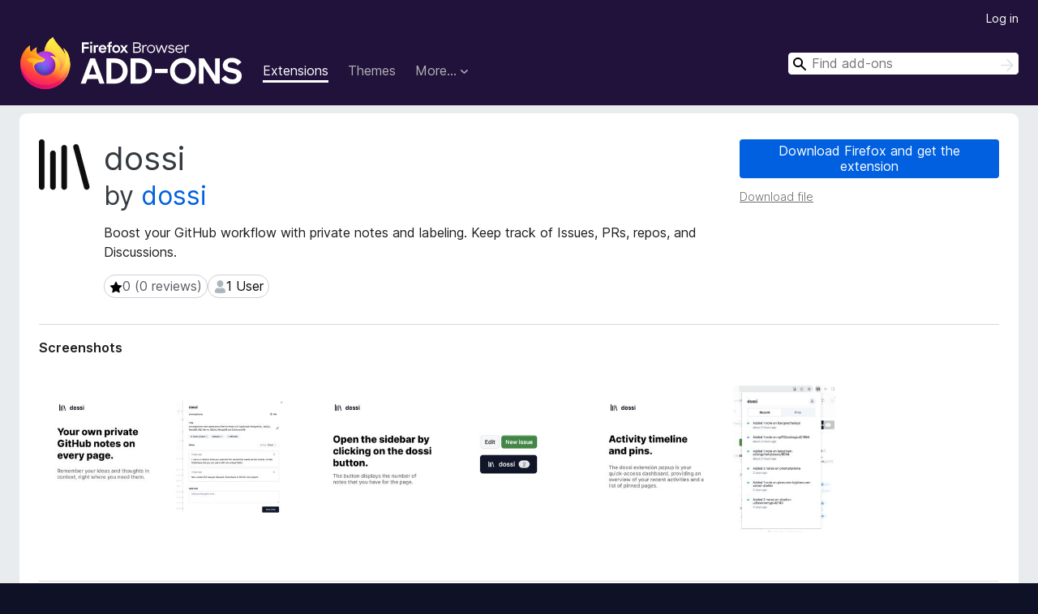

--- FILE ---
content_type: text/html; charset=utf-8
request_url: https://addons.mozilla.org/en-US/firefox/addon/dossi/
body_size: 9910
content:
<!DOCTYPE html>
<html lang="en-US" dir="ltr"><head><title data-react-helmet="true">dossi – Get this Extension for 🦊 Firefox (en-US)</title><meta charSet="utf-8"/><meta name="viewport" content="width=device-width, initial-scale=1"/><link href="/static-frontend/Inter-roman-subset-en_de_fr_ru_es_pt_pl_it.var.2ce5ad921c3602b1e5370b3c86033681.woff2" crossorigin="anonymous" rel="preload" as="font" type="font/woff2"/><link href="/static-frontend/amo-2c9b371cc4de1aad916e.css" integrity="sha512-xpIl0TE0BdHR7KIMx6yfLd2kiIdWqrmXT81oEQ2j3ierwSeZB5WzmlhM7zJEHvI5XqPZYwMlGu/Pk0f13trpzQ==" crossorigin="anonymous" rel="stylesheet" type="text/css"/><meta data-react-helmet="true" name="description" content="Download dossi for Firefox. Boost your GitHub workflow with private notes and labeling. Keep track of Issues, PRs, repos, and Discussions."/><meta data-react-helmet="true" name="date" content="2023-08-02T16:43:01Z"/><meta data-react-helmet="true" name="last-modified" content="2023-08-04T15:02:38Z"/><meta data-react-helmet="true" property="og:type" content="website"/><meta data-react-helmet="true" property="og:url" content="https://addons.mozilla.org/en-US/firefox/addon/dossi/"/><meta data-react-helmet="true" property="og:title" content="dossi – Get this Extension for 🦊 Firefox (en-US)"/><meta data-react-helmet="true" property="og:locale" content="en-US"/><meta data-react-helmet="true" property="og:image" content="https://addons.mozilla.org/user-media/previews/full/285/285726.png?modified=1691071349"/><meta data-react-helmet="true" property="og:description" content="Download dossi for Firefox. Boost your GitHub workflow with private notes and labeling. Keep track of Issues, PRs, repos, and Discussions."/><link rel="shortcut icon" href="/favicon.ico?v=3"/><link data-react-helmet="true" title="Firefox Add-ons" rel="search" type="application/opensearchdescription+xml" href="/en-US/firefox/opensearch.xml"/><link data-react-helmet="true" rel="canonical" href="https://addons.mozilla.org/en-US/firefox/addon/dossi/"/><link data-react-helmet="true" href="https://addons.mozilla.org/en-US/firefox/addon/dossi/" hrefLang="x-default" rel="alternate"/><link data-react-helmet="true" href="https://addons.mozilla.org/en-US/firefox/addon/dossi/" hrefLang="en" rel="alternate"/><link data-react-helmet="true" href="https://addons.mozilla.org/es-ES/firefox/addon/dossi/" hrefLang="es" rel="alternate"/><link data-react-helmet="true" href="https://addons.mozilla.org/pt-PT/firefox/addon/dossi/" hrefLang="pt" rel="alternate"/><link data-react-helmet="true" href="https://addons.mozilla.org/cs/firefox/addon/dossi/" hrefLang="cs" rel="alternate"/><link data-react-helmet="true" href="https://addons.mozilla.org/de/firefox/addon/dossi/" hrefLang="de" rel="alternate"/><link data-react-helmet="true" href="https://addons.mozilla.org/el/firefox/addon/dossi/" hrefLang="el" rel="alternate"/><link data-react-helmet="true" href="https://addons.mozilla.org/en-CA/firefox/addon/dossi/" hrefLang="en-CA" rel="alternate"/><link data-react-helmet="true" href="https://addons.mozilla.org/en-GB/firefox/addon/dossi/" hrefLang="en-GB" rel="alternate"/><link data-react-helmet="true" href="https://addons.mozilla.org/en-US/firefox/addon/dossi/" hrefLang="en-US" rel="alternate"/><link data-react-helmet="true" href="https://addons.mozilla.org/es-AR/firefox/addon/dossi/" hrefLang="es-AR" rel="alternate"/><link data-react-helmet="true" href="https://addons.mozilla.org/es-CL/firefox/addon/dossi/" hrefLang="es-CL" rel="alternate"/><link data-react-helmet="true" href="https://addons.mozilla.org/es-ES/firefox/addon/dossi/" hrefLang="es-ES" rel="alternate"/><link data-react-helmet="true" href="https://addons.mozilla.org/es-MX/firefox/addon/dossi/" hrefLang="es-MX" rel="alternate"/><link data-react-helmet="true" href="https://addons.mozilla.org/fi/firefox/addon/dossi/" hrefLang="fi" rel="alternate"/><link data-react-helmet="true" href="https://addons.mozilla.org/fr/firefox/addon/dossi/" hrefLang="fr" rel="alternate"/><link data-react-helmet="true" href="https://addons.mozilla.org/fur/firefox/addon/dossi/" hrefLang="fur" rel="alternate"/><link data-react-helmet="true" href="https://addons.mozilla.org/fy-NL/firefox/addon/dossi/" hrefLang="fy-NL" rel="alternate"/><link data-react-helmet="true" href="https://addons.mozilla.org/he/firefox/addon/dossi/" hrefLang="he" rel="alternate"/><link data-react-helmet="true" href="https://addons.mozilla.org/hr/firefox/addon/dossi/" hrefLang="hr" rel="alternate"/><link data-react-helmet="true" href="https://addons.mozilla.org/hu/firefox/addon/dossi/" hrefLang="hu" rel="alternate"/><link data-react-helmet="true" href="https://addons.mozilla.org/ia/firefox/addon/dossi/" hrefLang="ia" rel="alternate"/><link data-react-helmet="true" href="https://addons.mozilla.org/it/firefox/addon/dossi/" hrefLang="it" rel="alternate"/><link data-react-helmet="true" href="https://addons.mozilla.org/ja/firefox/addon/dossi/" hrefLang="ja" rel="alternate"/><link data-react-helmet="true" href="https://addons.mozilla.org/ka/firefox/addon/dossi/" hrefLang="ka" rel="alternate"/><link data-react-helmet="true" href="https://addons.mozilla.org/ko/firefox/addon/dossi/" hrefLang="ko" rel="alternate"/><link data-react-helmet="true" href="https://addons.mozilla.org/nb-NO/firefox/addon/dossi/" hrefLang="nb-NO" rel="alternate"/><link data-react-helmet="true" href="https://addons.mozilla.org/nl/firefox/addon/dossi/" hrefLang="nl" rel="alternate"/><link data-react-helmet="true" href="https://addons.mozilla.org/nn-NO/firefox/addon/dossi/" hrefLang="nn-NO" rel="alternate"/><link data-react-helmet="true" href="https://addons.mozilla.org/pl/firefox/addon/dossi/" hrefLang="pl" rel="alternate"/><link data-react-helmet="true" href="https://addons.mozilla.org/pt-BR/firefox/addon/dossi/" hrefLang="pt-BR" rel="alternate"/><link data-react-helmet="true" href="https://addons.mozilla.org/pt-PT/firefox/addon/dossi/" hrefLang="pt-PT" rel="alternate"/><link data-react-helmet="true" href="https://addons.mozilla.org/ro/firefox/addon/dossi/" hrefLang="ro" rel="alternate"/><link data-react-helmet="true" href="https://addons.mozilla.org/ru/firefox/addon/dossi/" hrefLang="ru" rel="alternate"/><link data-react-helmet="true" href="https://addons.mozilla.org/sk/firefox/addon/dossi/" hrefLang="sk" rel="alternate"/><link data-react-helmet="true" href="https://addons.mozilla.org/sl/firefox/addon/dossi/" hrefLang="sl" rel="alternate"/><link data-react-helmet="true" href="https://addons.mozilla.org/sq/firefox/addon/dossi/" hrefLang="sq" rel="alternate"/><link data-react-helmet="true" href="https://addons.mozilla.org/sv-SE/firefox/addon/dossi/" hrefLang="sv-SE" rel="alternate"/><link data-react-helmet="true" href="https://addons.mozilla.org/tr/firefox/addon/dossi/" hrefLang="tr" rel="alternate"/><link data-react-helmet="true" href="https://addons.mozilla.org/uk/firefox/addon/dossi/" hrefLang="uk" rel="alternate"/><link data-react-helmet="true" href="https://addons.mozilla.org/vi/firefox/addon/dossi/" hrefLang="vi" rel="alternate"/><link data-react-helmet="true" href="https://addons.mozilla.org/zh-CN/firefox/addon/dossi/" hrefLang="zh-CN" rel="alternate"/><link data-react-helmet="true" href="https://addons.mozilla.org/zh-TW/firefox/addon/dossi/" hrefLang="zh-TW" rel="alternate"/><script data-react-helmet="true" type="application/ld+json">{"@context":"http:\u002F\u002Fschema.org","@type":"WebApplication","name":"dossi","url":"https:\u002F\u002Faddons.mozilla.org\u002Fen-US\u002Ffirefox\u002Faddon\u002Fdossi\u002F","image":"https:\u002F\u002Faddons.mozilla.org\u002Fuser-media\u002Fpreviews\u002Ffull\u002F285\u002F285726.png?modified=1691071349","applicationCategory":"http:\u002F\u002Fschema.org\u002FOtherApplication","operatingSystem":"Firefox","description":"Boost your GitHub workflow with private notes and labeling. Keep track of Issues, PRs, repos, and Discussions.","offers":{"@type":"Offer","availability":"http:\u002F\u002Fschema.org\u002FInStock","price":0,"priceCurrency":"USD"},"version":"1.0.6"}</script></head><body><div id="react-view"><div class="Page-amo"><header class="Header"><div class="Header-wrapper"><div class="Header-content"><a class="Header-title" href="/en-US/firefox/"><span class="visually-hidden">Firefox Browser Add-ons</span></a></div><ul class="SectionLinks Header-SectionLinks"><li><a class="SectionLinks-link SectionLinks-link-extension SectionLinks-link--active" href="/en-US/firefox/extensions/">Extensions</a></li><li><a class="SectionLinks-link SectionLinks-link-theme" href="/en-US/firefox/themes/">Themes</a></li><li><div class="DropdownMenu SectionLinks-link SectionLinks-dropdown"><button class="DropdownMenu-button" title="More…" type="button" aria-haspopup="true"><span class="DropdownMenu-button-text">More…</span><span class="Icon Icon-inverted-caret"></span></button><ul class="DropdownMenu-items" aria-hidden="true" aria-label="submenu"><li class="DropdownMenuItem DropdownMenuItem-section SectionLinks-subheader">for Firefox</li><li class="DropdownMenuItem DropdownMenuItem-link"><a class="SectionLinks-dropdownlink" href="/en-US/firefox/language-tools/">Dictionaries &amp; Language Packs</a></li><li class="DropdownMenuItem DropdownMenuItem-section SectionLinks-subheader">Other Browser Sites</li><li class="DropdownMenuItem DropdownMenuItem-link"><a class="SectionLinks-clientApp-android" data-clientapp="android" href="/en-US/android/">Add-ons for Android</a></li></ul></div></li></ul><div class="Header-user-and-external-links"><a class="Button Button--none Header-authenticate-button Header-button Button--micro" href="#login">Log in</a></div><form action="/en-US/firefox/search/" class="SearchForm Header-search-form Header-search-form--desktop" method="GET" data-no-csrf="true" role="search"><div class="AutoSearchInput"><label class="AutoSearchInput-label visually-hidden" for="AutoSearchInput-q">Search</label><div class="AutoSearchInput-search-box"><span class="Icon Icon-magnifying-glass AutoSearchInput-icon-magnifying-glass"></span><div role="combobox" aria-haspopup="listbox" aria-owns="react-autowhatever-1" aria-expanded="false"><input type="search" autoComplete="off" aria-autocomplete="list" aria-controls="react-autowhatever-1" class="AutoSearchInput-query" id="AutoSearchInput-q" maxLength="100" minLength="2" name="q" placeholder="Find add-ons" value=""/><div id="react-autowhatever-1" role="listbox"></div></div><button class="AutoSearchInput-submit-button" type="submit"><span class="visually-hidden">Search</span><span class="Icon Icon-arrow"></span></button></div></div></form></div></header><div class="Page-content"><div class="Page Page-not-homepage"><div class="AppBanner"></div><div class="Addon Addon-extension" data-site-identifier="2808695"><section class="Card Addon-content Card--no-header Card--no-footer"><div class="Card-contents"><div class="Addon-warnings"></div><header class="Addon-header"><div class="Addon-icon-wrapper"><img alt="Preview of dossi" class="Addon-icon-image" src="https://addons.mozilla.org/user-media/addon_icons/2808/2808695-64.png?modified=9c0c4658"/></div><div class="Addon-info"><h1 class="AddonTitle">dossi<span class="AddonTitle-author"> <!-- -->by<!-- --> <a href="/en-US/firefox/user/18000933/">dossi</a></span></h1><p class="Addon-summary">Boost your GitHub workflow with private notes and labeling. Keep track of Issues, PRs, repos, and Discussions.</p></div><div class="AddonBadges"><div class="Badge Badge--has-link" data-testid="badge-star-full"><a class="Badge-link" href="/en-US/firefox/addon/dossi/reviews/"><span class="Icon Icon-star-full Badge-icon Badge-icon--large"><span class="visually-hidden">0 (0 reviews)</span></span><span class="Badge-content Badge-content--large">0 (0 reviews)</span></a></div><div class="Badge" data-testid="badge-user-fill"><span class="Icon Icon-user-fill Badge-icon Badge-icon--large"><span class="visually-hidden">1 User</span></span><span class="Badge-content Badge-content--large">1 User</span></div></div><div class="Addon-install"><div class="InstallButtonWrapper"><div class="GetFirefoxButton"><a class="Button Button--action GetFirefoxButton-button Button--puffy" href="https://www.mozilla.org/firefox/download/thanks/?s=direct&amp;utm_campaign=amo-fx-cta-2808695&amp;utm_content=rta%3AezZiOGI3ZmY0LTBkOTMtNDY1Ny1hZTIyLWVlYTJiMmYzNTExM30&amp;utm_medium=referral&amp;utm_source=addons.mozilla.org">Download Firefox and get the extension</a></div><div class="InstallButtonWrapper-download"><a class="InstallButtonWrapper-download-link" href="https://addons.mozilla.org/firefox/downloads/file/4148568/dossi-1.0.6.xpi">Download file</a></div></div></div><h2 class="visually-hidden">Extension Metadata</h2></header><div class="Addon-main-content"><section class="Card Addon-screenshots Card--no-style Card--no-footer"><header class="Card-header"><div class="Card-header-text">Screenshots</div></header><div class="Card-contents"><div class="ScreenShots"><div class="ScreenShots-viewport"><div class="ScreenShots-list"><img class="ScreenShots-image" src="https://addons.mozilla.org/user-media/previews/thumbs/285/285726.jpg?modified=1691071349" width="533" height="333"/><img class="ScreenShots-image" src="https://addons.mozilla.org/user-media/previews/thumbs/285/285725.jpg?modified=1691071349" width="533" height="333"/><img class="ScreenShots-image" src="https://addons.mozilla.org/user-media/previews/thumbs/285/285724.jpg?modified=1691071349" width="533" height="333"/></div></div></div></div></section><div class="Addon-description-and-ratings"><section class="Card ShowMoreCard AddonDescription ShowMoreCard--expanded Card--no-style Card--no-footer"><header class="Card-header"><div class="Card-header-text">About this extension</div></header><div class="Card-contents"><div class="ShowMoreCard-contents"><div class="AddonDescription-contents">Uplevel your GitHub experience and do more, with dossi.<br><br>Use dossi to navigate GitHub with a sharper focus: create private notes and labels across all repositories, issues, PRs, and discussions. Capture thoughts as they arise when exploring an open-source project, triaging an open issue, or collaborating on pull requests. Keep track of meaningful content across projects and issues using pins and avoid tab overload with a recent activity dashboard.<br><br>Once logged in, click on the dossi button that appears on GitHub pages to get started.<br><br>dossi Features:<br> <br>Private Notes: <br>With dossi, every GitHub page becomes a place to capture notes. Draft, refine and save your ideas privately, allowing you to revisit your insights later. Context-aware note taking redefines your GitHub experience.<br><br>Labels: <br>Categorize your thoughts and ideas with personalized labels. Classify your notes across projects and themes, making it easier than ever to revisit specific topics and trace your thought process.<br><br>Pins: <br>Found an interesting discussion or a complex PR? Use pins to bookmark for quick access. Pinned pages ensure you keep a pulse on what’s important or relevant to you.<br><br>Activity Dashboard: <br>Keep track of content while navigating multiple GitHub pages. Find your way back to notes taken and manage all recent activity.<br><br>---<br><br>Have any questions? Don't hesitate to tweet us at @dossidev.</div></div></div></section><section class="Card Addon-overall-rating Card--no-style"><header class="Card-header"><div class="Card-header-text">Rated 0 by 0 reviewers</div></header><div class="Card-contents"><div class="RatingManager"><form action=""><fieldset><legend class="RatingManager-legend"></legend><div class="RatingManager-ratingControl"><a class="Button Button--action RatingManager-log-in-to-rate-button Button--micro" href="#login">Log in to rate this extension</a><div class="Rating Rating--large RatingManager-UserRating" title="There are no ratings yet"><div class="Rating-star Rating-rating-1" title="There are no ratings yet"></div><div class="Rating-star Rating-rating-2" title="There are no ratings yet"></div><div class="Rating-star Rating-rating-3" title="There are no ratings yet"></div><div class="Rating-star Rating-rating-4" title="There are no ratings yet"></div><div class="Rating-star Rating-rating-5" title="There are no ratings yet"></div><span class="visually-hidden">There are no ratings yet</span></div></div><div class="Notice Notice-success RatingManagerNotice-savedRating RatingManagerNotice-savedRating-hidden Notice-light"><div class="Notice-icon"></div><div class="Notice-column"><div class="Notice-content"><p class="Notice-text">Star rating saved</p></div></div></div></fieldset></form><div class="RatingsByStar"><div class="RatingsByStar-graph"><a class="RatingsByStar-row" rel="nofollow" title="There are no five-star reviews" href="/en-US/firefox/addon/dossi/reviews/?score=5"><div class="RatingsByStar-star">5<span class="Icon Icon-star-yellow"></span></div></a><a class="RatingsByStar-row" rel="nofollow" title="There are no five-star reviews" href="/en-US/firefox/addon/dossi/reviews/?score=5"><div class="RatingsByStar-barContainer"><div class="RatingsByStar-bar RatingsByStar-barFrame"><div class="RatingsByStar-bar RatingsByStar-barValue RatingsByStar-barValue--0pct RatingsByStar-partialBar"></div></div></div></a><a class="RatingsByStar-row" rel="nofollow" title="There are no five-star reviews" href="/en-US/firefox/addon/dossi/reviews/?score=5"><div class="RatingsByStar-count">0</div></a><a class="RatingsByStar-row" rel="nofollow" title="There are no four-star reviews" href="/en-US/firefox/addon/dossi/reviews/?score=4"><div class="RatingsByStar-star">4<span class="Icon Icon-star-yellow"></span></div></a><a class="RatingsByStar-row" rel="nofollow" title="There are no four-star reviews" href="/en-US/firefox/addon/dossi/reviews/?score=4"><div class="RatingsByStar-barContainer"><div class="RatingsByStar-bar RatingsByStar-barFrame"><div class="RatingsByStar-bar RatingsByStar-barValue RatingsByStar-barValue--0pct RatingsByStar-partialBar"></div></div></div></a><a class="RatingsByStar-row" rel="nofollow" title="There are no four-star reviews" href="/en-US/firefox/addon/dossi/reviews/?score=4"><div class="RatingsByStar-count">0</div></a><a class="RatingsByStar-row" rel="nofollow" title="There are no three-star reviews" href="/en-US/firefox/addon/dossi/reviews/?score=3"><div class="RatingsByStar-star">3<span class="Icon Icon-star-yellow"></span></div></a><a class="RatingsByStar-row" rel="nofollow" title="There are no three-star reviews" href="/en-US/firefox/addon/dossi/reviews/?score=3"><div class="RatingsByStar-barContainer"><div class="RatingsByStar-bar RatingsByStar-barFrame"><div class="RatingsByStar-bar RatingsByStar-barValue RatingsByStar-barValue--0pct RatingsByStar-partialBar"></div></div></div></a><a class="RatingsByStar-row" rel="nofollow" title="There are no three-star reviews" href="/en-US/firefox/addon/dossi/reviews/?score=3"><div class="RatingsByStar-count">0</div></a><a class="RatingsByStar-row" rel="nofollow" title="There are no two-star reviews" href="/en-US/firefox/addon/dossi/reviews/?score=2"><div class="RatingsByStar-star">2<span class="Icon Icon-star-yellow"></span></div></a><a class="RatingsByStar-row" rel="nofollow" title="There are no two-star reviews" href="/en-US/firefox/addon/dossi/reviews/?score=2"><div class="RatingsByStar-barContainer"><div class="RatingsByStar-bar RatingsByStar-barFrame"><div class="RatingsByStar-bar RatingsByStar-barValue RatingsByStar-barValue--0pct RatingsByStar-partialBar"></div></div></div></a><a class="RatingsByStar-row" rel="nofollow" title="There are no two-star reviews" href="/en-US/firefox/addon/dossi/reviews/?score=2"><div class="RatingsByStar-count">0</div></a><a class="RatingsByStar-row" rel="nofollow" title="There are no one-star reviews" href="/en-US/firefox/addon/dossi/reviews/?score=1"><div class="RatingsByStar-star">1<span class="Icon Icon-star-yellow"></span></div></a><a class="RatingsByStar-row" rel="nofollow" title="There are no one-star reviews" href="/en-US/firefox/addon/dossi/reviews/?score=1"><div class="RatingsByStar-barContainer"><div class="RatingsByStar-bar RatingsByStar-barFrame"><div class="RatingsByStar-bar RatingsByStar-barValue RatingsByStar-barValue--0pct RatingsByStar-partialBar"></div></div></div></a><a class="RatingsByStar-row" rel="nofollow" title="There are no one-star reviews" href="/en-US/firefox/addon/dossi/reviews/?score=1"><div class="RatingsByStar-count">0</div></a></div></div></div></div><footer class="Card-footer"><div class="Addon-read-reviews-footer">No reviews yet</div></footer></section></div></div><section class="Card ShowMoreCard PermissionsCard ShowMoreCard--expanded Card--no-style Card--no-footer"><header class="Card-header"><div class="Card-header-text">Permissions and data</div></header><div class="Card-contents"><div class="ShowMoreCard-contents"><h4 class="PermissionsCard-subhead--required">Required permissions:</h4><ul class="PermissionsCard-list--required"><li class="Permission"><span class="Permission-description">Access browser tabs</span></li><li class="Permission"><span class="Permission-description">Access browser activity during navigation</span></li><li class="Permission"><span class="Permission-description">Access your data for github.com</span></li></ul><h4 class="PermissionsCard-subhead--optional">Optional permissions:</h4><ul class="PermissionsCard-list--optional"><li class="Permission"><span class="Permission-description">Access your data for www.dossi.dev</span></li></ul><div class="PermissionsCard-footer"><a class="PermissionsCard-learn-more" target="_blank" rel="noopener noreferrer" href="https://support.mozilla.org/kb/permission-request-messages-firefox-extensions">Learn more</a></div></div></div></section><section class="Card AddonMoreInfo Card--no-style Card--no-footer"><header class="Card-header"><div class="Card-header-text">More information</div></header><div class="Card-contents"><dl class="DefinitionList AddonMoreInfo-dl"><div><dt class="Definition-dt">Add-on Links</dt><dd class="Definition-dd AddonMoreInfo-links"><ul class="AddonMoreInfo-links-contents-list"><li><a class="AddonMoreInfo-homepage-link" href="https://prod.outgoing.prod.webservices.mozgcp.net/v1/154f8f6aead8bab88e489b3041d4f274d1f5822e938d755768be67e1edd74285/https%3A//dossi.dev" title="https://dossi.dev" rel="nofollow">Homepage</a></li><li><a class="AddonMoreInfo-support-link" href="https://prod.outgoing.prod.webservices.mozgcp.net/v1/154f8f6aead8bab88e489b3041d4f274d1f5822e938d755768be67e1edd74285/https%3A//dossi.dev" title="https://dossi.dev" rel="nofollow">Support site</a></li><li><a class="AddonMoreInfo-support-email" href="mailto:contact@dossi.dev">Support Email</a></li></ul></dd></div><div><dt class="Definition-dt">Version</dt><dd class="Definition-dd AddonMoreInfo-version">1.0.6</dd></div><div><dt class="Definition-dt">Size</dt><dd class="Definition-dd AddonMoreInfo-filesize">460.75 KB</dd></div><div><dt class="Definition-dt">Last updated</dt><dd class="Definition-dd AddonMoreInfo-last-updated">2 years ago (Aug 4, 2023)</dd></div><div><dt class="Definition-dt">Related Categories</dt><dd class="Definition-dd AddonMoreInfo-related-categories"><ul class="AddonMoreInfo-related-categories-list"><li><a class="AddonMoreInfo-related-category-link" href="/en-US/firefox/extensions/category/web-development/">Web Development</a></li></ul></dd></div><div><dt class="Definition-dt">License</dt><dd class="Definition-dd AddonMoreInfo-license"><span class="AddonMoreInfo-license-name">All Rights Reserved</span></dd></div><div><dt class="Definition-dt">Privacy Policy</dt><dd class="Definition-dd AddonMoreInfo-privacy-policy"><a class="AddonMoreInfo-privacy-policy-link" rel="nofollow" href="/en-US/firefox/addon/dossi/privacy/">Read the privacy policy for this add-on</a></dd></div><div><dt class="Definition-dt">Version History</dt><dd class="Definition-dd AddonMoreInfo-version-history"><ul class="AddonMoreInfo-links-contents-list"><li><a class="AddonMoreInfo-version-history-link" href="/en-US/firefox/addon/dossi/versions/">See all versions</a></li></ul></dd></div><div><dt class="Definition-dt">Add to collection</dt><dd class="Definition-dd AddAddonToCollection"><select class="Select AddAddonToCollection-select"><option class="AddAddonToCollection-option" value="default">Select a collection…</option><option class="AddAddonToCollection-option" value="create-new-collection">Create new collection</option></select></dd></div></dl><div class="AddonReportAbuseLink"><div class="AddonReportAbuseLink--preview"><a rel="nofollow" href="/en-US/firefox/feedback/addon/dossi/">Report this add-on</a></div></div></div></section></div></section><div></div></div></div></div><footer class="Footer"><div class="Footer-wrapper"><div class="Footer-mozilla-link-wrapper"><a class="Footer-mozilla-link" href="https://mozilla.org/" title="Go to Mozilla&#x27;s homepage"><span class="Icon Icon-mozilla Footer-mozilla-logo"><span class="visually-hidden">Go to Mozilla&#x27;s homepage</span></span></a></div><section class="Footer-amo-links"><h4 class="Footer-links-header"><a href="/en-US/firefox/">Add-ons</a></h4><ul class="Footer-links"><li><a href="/en-US/about">About</a></li><li><a class="Footer-blog-link" href="/blog/">Firefox Add-ons Blog</a></li><li><a class="Footer-extension-workshop-link" href="https://extensionworkshop.com/?utm_content=footer-link&amp;utm_medium=referral&amp;utm_source=addons.mozilla.org">Extension Workshop</a></li><li><a href="/en-US/developers/">Developer Hub</a></li><li><a class="Footer-developer-policies-link" href="https://extensionworkshop.com/documentation/publish/add-on-policies/?utm_medium=photon-footer&amp;utm_source=addons.mozilla.org">Developer Policies</a></li><li><a class="Footer-community-blog-link" href="https://blog.mozilla.com/addons?utm_content=footer-link&amp;utm_medium=referral&amp;utm_source=addons.mozilla.org">Community Blog</a></li><li><a href="https://discourse.mozilla-community.org/c/add-ons">Forum</a></li><li><a class="Footer-bug-report-link" href="https://developer.mozilla.org/docs/Mozilla/Add-ons/Contact_us">Report a bug</a></li><li><a href="/en-US/review_guide">Review Guide</a></li></ul></section><section class="Footer-browsers-links"><h4 class="Footer-links-header">Browsers</h4><ul class="Footer-links"><li><a class="Footer-desktop-link" href="https://www.mozilla.org/firefox/new/?utm_content=footer-link&amp;utm_medium=referral&amp;utm_source=addons.mozilla.org">Desktop</a></li><li><a class="Footer-mobile-link" href="https://www.mozilla.org/firefox/mobile/?utm_content=footer-link&amp;utm_medium=referral&amp;utm_source=addons.mozilla.org">Mobile</a></li><li><a class="Footer-enterprise-link" href="https://www.mozilla.org/firefox/enterprise/?utm_content=footer-link&amp;utm_medium=referral&amp;utm_source=addons.mozilla.org">Enterprise</a></li></ul></section><section class="Footer-product-links"><h4 class="Footer-links-header">Products</h4><ul class="Footer-links"><li><a class="Footer-browsers-link" href="https://www.mozilla.org/firefox/browsers/?utm_content=footer-link&amp;utm_medium=referral&amp;utm_source=addons.mozilla.org">Browsers</a></li><li><a class="Footer-vpn-link" href="https://www.mozilla.org/products/vpn/?utm_content=footer-link&amp;utm_medium=referral&amp;utm_source=addons.mozilla.org#pricing">VPN</a></li><li><a class="Footer-relay-link" href="https://relay.firefox.com/?utm_content=footer-link&amp;utm_medium=referral&amp;utm_source=addons.mozilla.org">Relay</a></li><li><a class="Footer-monitor-link" href="https://monitor.firefox.com/?utm_content=footer-link&amp;utm_medium=referral&amp;utm_source=addons.mozilla.org">Monitor</a></li><li><a class="Footer-pocket-link" href="https://getpocket.com?utm_content=footer-link&amp;utm_medium=referral&amp;utm_source=addons.mozilla.org">Pocket</a></li></ul><ul class="Footer-links Footer-links-social"><li class="Footer-link-social"><a href="https://bsky.app/profile/firefox.com"><span class="Icon Icon-bluesky"><span class="visually-hidden">Bluesky (@firefox.com)</span></span></a></li><li class="Footer-link-social"><a href="https://www.instagram.com/firefox/"><span class="Icon Icon-instagram"><span class="visually-hidden">Instagram (Firefox)</span></span></a></li><li class="Footer-link-social"><a href="https://www.youtube.com/firefoxchannel"><span class="Icon Icon-youtube"><span class="visually-hidden">YouTube (firefoxchannel)</span></span></a></li></ul></section><ul class="Footer-legal-links"><li><a class="Footer-privacy-link" href="https://www.mozilla.org/privacy/websites/">Privacy</a></li><li><a class="Footer-cookies-link" href="https://www.mozilla.org/privacy/websites/">Cookies</a></li><li><a class="Footer-legal-link" href="https://www.mozilla.org/about/legal/amo-policies/">Legal</a></li></ul><p class="Footer-copyright">Except where otherwise <a href="https://www.mozilla.org/en-US/about/legal/">noted</a>, content on this site is licensed under the <a href="https://creativecommons.org/licenses/by-sa/3.0/">Creative Commons Attribution Share-Alike License v3.0</a> or any later version.</p><div class="Footer-language-picker"><div class="LanguagePicker"><label for="lang-picker" class="LanguagePicker-header">Change language</label><select class="LanguagePicker-selector" id="lang-picker"><option value="cs">Čeština</option><option value="de">Deutsch</option><option value="dsb">Dolnoserbšćina</option><option value="el">Ελληνικά</option><option value="en-CA">English (Canadian)</option><option value="en-GB">English (British)</option><option value="en-US" selected="">English (US)</option><option value="es-AR">Español (de Argentina)</option><option value="es-CL">Español (de Chile)</option><option value="es-ES">Español (de España)</option><option value="es-MX">Español (de México)</option><option value="fi">suomi</option><option value="fr">Français</option><option value="fur">Furlan</option><option value="fy-NL">Frysk</option><option value="he">עברית</option><option value="hr">Hrvatski</option><option value="hsb">Hornjoserbsce</option><option value="hu">magyar</option><option value="ia">Interlingua</option><option value="it">Italiano</option><option value="ja">日本語</option><option value="ka">ქართული</option><option value="kab">Taqbaylit</option><option value="ko">한국어</option><option value="nb-NO">Norsk bokmål</option><option value="nl">Nederlands</option><option value="nn-NO">Norsk nynorsk</option><option value="pl">Polski</option><option value="pt-BR">Português (do Brasil)</option><option value="pt-PT">Português (Europeu)</option><option value="ro">Română</option><option value="ru">Русский</option><option value="sk">slovenčina</option><option value="sl">Slovenščina</option><option value="sq">Shqip</option><option value="sv-SE">Svenska</option><option value="tr">Türkçe</option><option value="uk">Українська</option><option value="vi">Tiếng Việt</option><option value="zh-CN">中文 (简体)</option><option value="zh-TW">正體中文 (繁體)</option></select></div></div></div></footer></div></div><script type="application/json" id="redux-store-state">{"abuse":{"byGUID":{},"loading":false},"addons":{"byID":{"2808695":{"authors":[{"id":18000933,"name":"dossi","url":"https:\u002F\u002Faddons.mozilla.org\u002Fen-US\u002Ffirefox\u002Fuser\u002F18000933\u002F","username":"anonymous-545bffd813faecb78015923bf9d6596d","picture_url":null}],"average_daily_users":1,"categories":["web-development"],"contributions_url":"","created":"2023-08-02T16:43:01Z","default_locale":"en-US","description":"Uplevel your GitHub experience and do more, with dossi.\n\nUse dossi to navigate GitHub with a sharper focus: create private notes and labels across all repositories, issues, PRs, and discussions. Capture thoughts as they arise when exploring an open-source project, triaging an open issue, or collaborating on pull requests. Keep track of meaningful content across projects and issues using pins and avoid tab overload with a recent activity dashboard.\n\nOnce logged in, click on the dossi button that appears on GitHub pages to get started.\n\ndossi Features:\n \nPrivate Notes: \nWith dossi, every GitHub page becomes a place to capture notes. Draft, refine and save your ideas privately, allowing you to revisit your insights later. Context-aware note taking redefines your GitHub experience.\n\nLabels: \nCategorize your thoughts and ideas with personalized labels. Classify your notes across projects and themes, making it easier than ever to revisit specific topics and trace your thought process.\n\nPins: \nFound an interesting discussion or a complex PR? Use pins to bookmark for quick access. Pinned pages ensure you keep a pulse on what’s important or relevant to you.\n\nActivity Dashboard: \nKeep track of content while navigating multiple GitHub pages. Find your way back to notes taken and manage all recent activity.\n\n---\n\nHave any questions? Don't hesitate to tweet us at @dossidev.","developer_comments":null,"edit_url":"https:\u002F\u002Faddons.mozilla.org\u002Fen-US\u002Fdevelopers\u002Faddon\u002Fdossi\u002Fedit","guid":"{6b8b7ff4-0d93-4657-ae22-eea2b2f35113}","has_eula":false,"has_privacy_policy":true,"homepage":{"url":"https:\u002F\u002Fdossi.dev","outgoing":"https:\u002F\u002Fprod.outgoing.prod.webservices.mozgcp.net\u002Fv1\u002F154f8f6aead8bab88e489b3041d4f274d1f5822e938d755768be67e1edd74285\u002Fhttps%3A\u002F\u002Fdossi.dev"},"icon_url":"https:\u002F\u002Faddons.mozilla.org\u002Fuser-media\u002Faddon_icons\u002F2808\u002F2808695-64.png?modified=9c0c4658","icons":{"32":"https:\u002F\u002Faddons.mozilla.org\u002Fuser-media\u002Faddon_icons\u002F2808\u002F2808695-32.png?modified=9c0c4658","64":"https:\u002F\u002Faddons.mozilla.org\u002Fuser-media\u002Faddon_icons\u002F2808\u002F2808695-64.png?modified=9c0c4658","128":"https:\u002F\u002Faddons.mozilla.org\u002Fuser-media\u002Faddon_icons\u002F2808\u002F2808695-128.png?modified=9c0c4658"},"id":2808695,"is_disabled":false,"is_experimental":false,"is_noindexed":false,"last_updated":"2023-08-04T15:05:32Z","name":"dossi","previews":[{"h":800,"src":"https:\u002F\u002Faddons.mozilla.org\u002Fuser-media\u002Fpreviews\u002Ffull\u002F285\u002F285726.png?modified=1691071349","thumbnail_h":333,"thumbnail_src":"https:\u002F\u002Faddons.mozilla.org\u002Fuser-media\u002Fpreviews\u002Fthumbs\u002F285\u002F285726.jpg?modified=1691071349","thumbnail_w":533,"title":null,"w":1280},{"h":800,"src":"https:\u002F\u002Faddons.mozilla.org\u002Fuser-media\u002Fpreviews\u002Ffull\u002F285\u002F285725.png?modified=1691071349","thumbnail_h":333,"thumbnail_src":"https:\u002F\u002Faddons.mozilla.org\u002Fuser-media\u002Fpreviews\u002Fthumbs\u002F285\u002F285725.jpg?modified=1691071349","thumbnail_w":533,"title":null,"w":1280},{"h":800,"src":"https:\u002F\u002Faddons.mozilla.org\u002Fuser-media\u002Fpreviews\u002Ffull\u002F285\u002F285724.png?modified=1691071349","thumbnail_h":333,"thumbnail_src":"https:\u002F\u002Faddons.mozilla.org\u002Fuser-media\u002Fpreviews\u002Fthumbs\u002F285\u002F285724.jpg?modified=1691071349","thumbnail_w":533,"title":null,"w":1280}],"promoted":[],"ratings":{"average":0,"bayesian_average":0,"count":0,"text_count":0,"grouped_counts":{"1":0,"2":0,"3":0,"4":0,"5":0}},"requires_payment":false,"review_url":"https:\u002F\u002Faddons.mozilla.org\u002Fen-US\u002Freviewers\u002Freview\u002F2808695","slug":"dossi","status":"public","summary":"Boost your GitHub workflow with private notes and labeling. Keep track of Issues, PRs, repos, and Discussions.","support_email":"contact@dossi.dev","support_url":{"url":"https:\u002F\u002Fdossi.dev","outgoing":"https:\u002F\u002Fprod.outgoing.prod.webservices.mozgcp.net\u002Fv1\u002F154f8f6aead8bab88e489b3041d4f274d1f5822e938d755768be67e1edd74285\u002Fhttps%3A\u002F\u002Fdossi.dev"},"tags":[],"type":"extension","url":"https:\u002F\u002Faddons.mozilla.org\u002Fen-US\u002Ffirefox\u002Faddon\u002Fdossi\u002F","weekly_downloads":0,"currentVersionId":5604227,"isMozillaSignedExtension":false,"isAndroidCompatible":false}},"byIdInURL":{"dossi":2808695},"byGUID":{"{6b8b7ff4-0d93-4657-ae22-eea2b2f35113}":2808695},"bySlug":{"dossi":2808695},"infoBySlug":{},"lang":"en-US","loadingByIdInURL":{"dossi":false}},"addonsByAuthors":{"byAddonId":{},"byAddonSlug":{},"byAuthorId":{},"countFor":{},"lang":"en-US","loadingFor":{}},"api":{"clientApp":"firefox","lang":"en-US","regionCode":"US","requestId":"d0cc40c7-a041-40a2-bae5-03a7b368e2a5","token":null,"userAgent":"Mozilla\u002F5.0 (Macintosh; Intel Mac OS X 10_15_7) AppleWebKit\u002F537.36 (KHTML, like Gecko) Chrome\u002F131.0.0.0 Safari\u002F537.36; ClaudeBot\u002F1.0; +claudebot@anthropic.com)","userAgentInfo":{"browser":{"name":"Chrome","version":"131.0.0.0","major":"131"},"device":{"vendor":"Apple","model":"Macintosh"},"os":{"name":"Mac OS","version":"10.15.7"}}},"autocomplete":{"lang":"en-US","loading":false,"suggestions":[]},"blocks":{"blocks":{},"lang":"en-US"},"categories":{"categories":{"dictionary":{"general":{"id":95,"name":"General","slug":"general","misc":false,"type":"dictionary","weight":0,"description":null}},"extension":{"alerts-updates":{"id":72,"name":"Alerts & Updates","slug":"alerts-updates","misc":false,"type":"extension","weight":0,"description":"Download Firefox extensions that help you stay up-to-date, track tasks, improve efficiency. Find extensions that reload tabs, manage productivity, and more."},"appearance":{"id":14,"name":"Appearance","slug":"appearance","misc":false,"type":"extension","weight":0,"description":"Download extensions that modify the appearance of websites and the browser Firefox. This category includes extensions for dark themes, tab management, and more."},"bookmarks":{"id":22,"name":"Bookmarks","slug":"bookmarks","misc":false,"type":"extension","weight":0,"description":"Download extensions that enhance bookmarks by password-protecting them, searching for duplicates, finding broken bookmarks, and more."},"download-management":{"id":5,"name":"Download Management","slug":"download-management","misc":false,"type":"extension","weight":0,"description":"Download Firefox extensions that can help download web, music and video content. You can also find extensions to manage downloads, share files, and more."},"feeds-news-blogging":{"id":1,"name":"Feeds, News & Blogging","slug":"feeds-news-blogging","misc":false,"type":"extension","weight":0,"description":"Download Firefox extensions that remove clutter so you can stay up-to-date on social media, catch up on blogs, RSS feeds, reduce eye strain, and more."},"games-entertainment":{"id":142,"name":"Games & Entertainment","slug":"games-entertainment","misc":false,"type":"extension","weight":0,"description":"Download Firefox extensions to boost your entertainment experience. This category includes extensions that can enhance gaming, control video playback, and more."},"language-support":{"id":37,"name":"Language Support","slug":"language-support","misc":false,"type":"extension","weight":0,"description":"Download Firefox extensions that offer language support like grammar check, look-up words, translate text, provide text-to-speech, and more."},"other":{"id":73,"name":"Other","slug":"other","misc":true,"type":"extension","weight":333,"description":"Download Firefox extensions that can be unpredictable and creative, yet useful for those odd tasks."},"photos-music-videos":{"id":38,"name":"Photos, Music & Videos","slug":"photos-music-videos","misc":false,"type":"extension","weight":0,"description":"Download Firefox extensions that enhance photo, music and video experiences. Extensions in this category modify audio and video, reverse image search, and more."},"privacy-security":{"id":12,"name":"Privacy & Security","slug":"privacy-security","misc":false,"type":"extension","weight":0,"description":"Download Firefox extensions to browse privately and securely. This category includes extensions to block annoying ads, prevent tracking, manage redirects, and more."},"search-tools":{"id":13,"name":"Search Tools","slug":"search-tools","misc":false,"type":"extension","weight":0,"description":"Download Firefox extensions for search and look-up. This category includes extensions that highlight and search text, lookup IP addresses\u002Fdomains, and more."},"shopping":{"id":141,"name":"Shopping","slug":"shopping","misc":false,"type":"extension","weight":0,"description":"Download Firefox extensions that can enhance your online shopping experience with coupon finders, deal finders, review analyzers, more."},"social-communication":{"id":71,"name":"Social & Communication","slug":"social-communication","misc":false,"type":"extension","weight":0,"description":"Download Firefox extensions to enhance social media and instant messaging. This category includes improved tab notifications, video downloaders, and more."},"tabs":{"id":93,"name":"Tabs","slug":"tabs","misc":false,"type":"extension","weight":0,"description":"Download Firefox extension to customize tabs and the new tab page. Discover extensions that can control tabs, change the way you interact with them, and more."},"web-development":{"id":4,"name":"Web Development","slug":"web-development","misc":false,"type":"extension","weight":0,"description":"Download Firefox extensions that feature web development tools. This category includes extensions for GitHub, user agent switching, cookie management, and more."}},"language":{"general":{"id":98,"name":"General","slug":"general","misc":false,"type":"language","weight":0,"description":null}},"statictheme":{"abstract":{"id":300,"name":"Abstract","slug":"abstract","misc":false,"type":"statictheme","weight":0,"description":"Download Firefox artistic and conceptual themes. This category includes colorful palettes and shapes, fantasy landscapes, playful cats, psychedelic flowers."},"causes":{"id":320,"name":"Causes","slug":"causes","misc":false,"type":"statictheme","weight":0,"description":"Download Firefox themes for niche interests and topics. This category includes sports themes, holidays, philanthropic causes, nationalities, and much more."},"fashion":{"id":324,"name":"Fashion","slug":"fashion","misc":false,"type":"statictheme","weight":0,"description":"Download Firefox themes that celebrate style of all forms—patterns, florals, textures, models, and more."},"film-and-tv":{"id":326,"name":"Film and TV","slug":"film-and-tv","misc":false,"type":"statictheme","weight":0,"description":"Download Firefox themes with movies and television. This category includes anime like Uchiha Madara, movies like The Matrix, shows (Game of Thrones), and more."},"firefox":{"id":308,"name":"Firefox","slug":"firefox","misc":false,"type":"statictheme","weight":0,"description":"Download Firefox themes with the Firefox browser theme. This category includes colorful, diverse depictions of the Firefox logo, including more general fox themes."},"foxkeh":{"id":310,"name":"Foxkeh","slug":"foxkeh","misc":false,"type":"statictheme","weight":0,"description":"Download Firefox themes with the Japanese Firefox. This category includes themes that depict the cute Foxkeh mascot in various poses on diverse landscapes."},"holiday":{"id":328,"name":"Holiday","slug":"holiday","misc":false,"type":"statictheme","weight":0,"description":"Download Firefox themes with holidays. This category includes Christmas, Halloween, Thanksgiving, St. Patrick’s Day, Easter, Fourth of July, and more."},"music":{"id":322,"name":"Music","slug":"music","misc":false,"type":"statictheme","weight":0,"description":"Download Firefox themes for musical interests and artists. This category includes popular bands like Nirvana and BTS, instruments, music videos, and much more."},"nature":{"id":302,"name":"Nature","slug":"nature","misc":false,"type":"statictheme","weight":0,"description":"Download Firefox themes with animals and natural landscapes. This category includes flowers, sunsets, foxes, seasons, planets, kittens, birds, and more."},"other":{"id":314,"name":"Other","slug":"other","misc":true,"type":"statictheme","weight":333,"description":"Download Firefox themes that are interesting, creative, and unique."},"scenery":{"id":306,"name":"Scenery","slug":"scenery","misc":false,"type":"statictheme","weight":0,"description":"Download Firefox themes that feature the environment and the natural world. This category includes sunsets, beaches, illustrations, city skylines, and more."},"seasonal":{"id":312,"name":"Seasonal","slug":"seasonal","misc":false,"type":"statictheme","weight":0,"description":"Download Firefox themes for all four seasons—fall, winter, spring, and summer. Autumn leaves, snowy mountain peaks, sunny summer days, and spring flowers."},"solid":{"id":318,"name":"Solid","slug":"solid","misc":false,"type":"statictheme","weight":0,"description":"Download Firefox themes with solid and gradient colors to personalize your browser. This category includes bold reds, pastels, soft greys, and much more."},"sports":{"id":304,"name":"Sports","slug":"sports","misc":false,"type":"statictheme","weight":0,"description":"Download Firefox themes that feature a variety of sports. This category includes country flags, sports teams, soccer, hockey, and more."},"websites":{"id":316,"name":"Websites","slug":"websites","misc":false,"type":"statictheme","weight":0,"description":"Download Firefox themes that capture the essence of the web—captivating, unusual, and distinctive."}}},"loading":false},"collections":{"byId":{},"bySlug":{},"current":{"id":null,"loading":false},"userCollections":{},"addonInCollections":{},"isCollectionBeingModified":false,"hasAddonBeenAdded":false,"hasAddonBeenRemoved":false,"editingCollectionDetails":false,"lang":"en-US"},"collectionAbuseReports":{"byCollectionId":{}},"errors":{"src\u002Famo\u002Fpages\u002FAddon\u002Findex.js-dossi":null},"errorPage":{"clearOnNext":true,"error":null,"hasError":false,"statusCode":null},"experiments":{},"home":{"homeShelves":null,"isLoading":false,"lang":"en-US","resetStateOnNextChange":false,"resultsLoaded":false,"shelves":{}},"installations":{},"landing":{"addonType":null,"category":null,"recommended":{"count":0,"results":[]},"highlyRated":{"count":0,"results":[]},"lang":"en-US","loading":false,"trending":{"count":0,"results":[]},"resultsLoaded":false},"languageTools":{"byID":{},"lang":"en-US"},"recommendations":{"byGuid":{},"lang":"en-US"},"redirectTo":{"url":null,"status":null},"reviews":{"lang":"en-US","permissions":{},"byAddon":{},"byId":{},"byUserId":{},"latestUserReview":{},"view":{},"loadingForSlug":{}},"search":{"count":0,"filters":null,"lang":"en-US","loading":false,"pageSize":null,"results":[],"pageCount":0},"site":{"readOnly":false,"notice":null,"loadedPageIsAnonymous":false},"suggestions":{"forCollection":{},"lang":"en-US","loading":false},"uiState":{},"userAbuseReports":{"byUserId":{}},"users":{"currentUserID":null,"byID":{},"byUsername":{},"isUpdating":false,"userPageBeingViewed":{"loading":false,"userId":null},"isUnsubscribedFor":{},"currentUserWasLoggedOut":false,"resetStateOnNextChange":false},"versions":{"byId":{"5604227":{"compatibility":{"firefox":{"min":"109.0a1","max":"*"}},"id":5604227,"isStrictCompatibilityEnabled":false,"license":{"isCustom":false,"name":"All Rights Reserved","text":null,"url":null},"file":{"id":4148568,"created":"2023-08-04T15:02:38Z","hash":"sha256:1c7ab56548c636c75f465a148de576f282a0bde582a1bd631ca4c6a0c1d3b015","is_mozilla_signed_extension":false,"size":471813,"status":"public","url":"https:\u002F\u002Faddons.mozilla.org\u002Ffirefox\u002Fdownloads\u002Ffile\u002F4148568\u002Fdossi-1.0.6.xpi","permissions":["storage","tabs","cookies","webNavigation","https:\u002F\u002Fgithub.com\u002F*"],"optional_permissions":[],"host_permissions":["https:\u002F\u002Fwww.dossi.dev\u002F*"],"data_collection_permissions":[],"optional_data_collection_permissions":[]},"releaseNotes":"- minor style update for when dark mode is used on GitHub","version":"1.0.6"}},"bySlug":{},"lang":"en-US"},"viewContext":{"context":"VIEW_CONTEXT_HOME"},"router":{"location":{"pathname":"\u002Fen-US\u002Ffirefox\u002Faddon\u002Fdossi\u002F","search":"","hash":"","key":"qgj9z6","query":{}},"action":"POP"}}</script><script async="" src="https://www.google-analytics.com/analytics.js"></script><script async="" src="https://www.googletagmanager.com/gtag/js?id=G-B9CY1C9VBC"></script><script src="/static-frontend/amo-a1c50032a5f797d70fb9.js" integrity="sha512-ORRSoosbUyIulH4M10oKOhjC6KR0TaLR9BpmwDz6lqolhwL/REW94pq1wAY5JK+XpSjvVJ6tQDTc31ET2qsntw==" crossorigin="anonymous"></script></body></html>